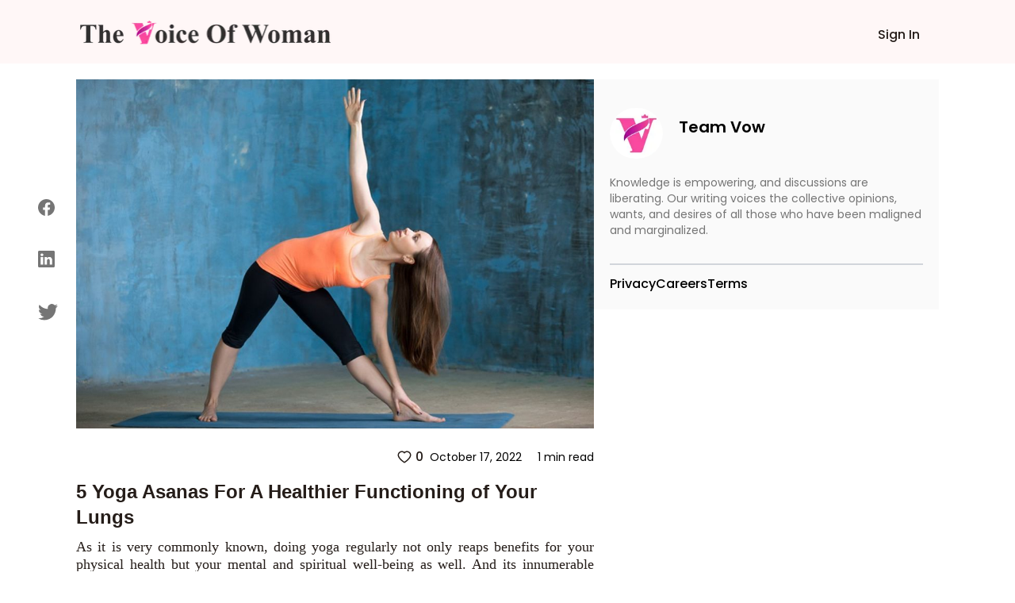

--- FILE ---
content_type: text/html; charset=utf-8
request_url: https://www.thevoiceofwoman.com/5-yoga-asanas-for-healthier-lungs
body_size: 9268
content:
<!DOCTYPE html><html lang="en"><head><meta charSet="utf-8"/><meta name="viewport" content="width=device-width"/><link rel="preload" as="image" imageSrcSet="/_next/image?url=%2Fimages%2Fvow-logo.png&amp;w=320&amp;q=75 1x, /_next/image?url=%2Fimages%2Fvow-logo.png&amp;w=640&amp;q=75 2x"/><title>5 Yoga Asanas For A Healthier Functioning of Your Lungs</title><meta name="robots" content=""/><meta content="Checkout the benefits of yoga asanas to improve the quality of your life greatly. Here you will find some yoga asanas for healthy lungs. " name="description"/><meta property="og:url" content="https://www.thevoiceofwoman.com/5-yoga-asanas-for-healthier-lungs"/><link rel="canonical" href="https://www.thevoiceofwoman.com/5-yoga-asanas-for-healthier-lungs"/><meta property="og:type"/><meta property="og:site_name"/><meta property="og:description" content="Checkout the benefits of yoga asanas to improve the quality of your life greatly. Here you will find some yoga asanas for healthy lungs. "/><meta property="og:title" content="5 Yoga Asanas For A Healthier Functioning of Your Lungs"/><meta name="image" property="og:image" content="https://backend.thevoiceofwoman.com/assets/2022-10-17/2a8717c5-f606-4a4c-94cb-2f0112eb40c0.jpg"/><meta name="twitter:card" content="summary_large_image"/><meta name="twitter:title" content="5 Yoga Asanas For A Healthier Functioning of Your Lungs"/><meta name="twitter:description" content="Checkout the benefits of yoga asanas to improve the quality of your life greatly. Here you will find some yoga asanas for healthy lungs. "/><meta name="twitter:image" content="https://backend.thevoiceofwoman.com/assets/2022-10-17/2a8717c5-f606-4a4c-94cb-2f0112eb40c0.jpg"/><link rel="apple-touch-icon" sizes="180x180" href="/favicon/apple-touch-icon.png"/><link rel="icon" type="image/png" sizes="32x32" href="/favicon/favicon-32x32.png"/><link rel="icon" type="image/png" sizes="16x16" href="/favicon/favicon-16x16.png"/><link rel="manifest" href="/favicon/site.webmanifest"/><link rel="mask-icon" href="/favicon/safari-pinned-tab.svg" color="#00e887"/><link rel="shortcut icon" href="/favicon/favicon.ico"/><meta name="msapplication-TileColor" content="#ffffff"/><meta name="msapplication-config" content="/favicon/browserconfig.xml"/><meta name="theme-color" content="#ffffff"/><meta name="next-head-count" content="26"/><link rel="preload" href="/_next/static/media/916d3686010a8de2-s.p.woff2" as="font" type="font/woff2" crossorigin="anonymous" data-next-font="size-adjust"/><link rel="preload" href="/_next/static/media/7777133e901cd5ed-s.p.woff2" as="font" type="font/woff2" crossorigin="anonymous" data-next-font="size-adjust"/><link rel="preload" href="/_next/static/media/d869208648ca5469-s.p.woff2" as="font" type="font/woff2" crossorigin="anonymous" data-next-font="size-adjust"/><link rel="preload" href="/_next/static/media/9a881e2ac07d406b-s.p.woff2" as="font" type="font/woff2" crossorigin="anonymous" data-next-font="size-adjust"/><link rel="preload" href="/_next/static/media/376dd8dc38524313-s.p.woff2" as="font" type="font/woff2" crossorigin="anonymous" data-next-font="size-adjust"/><link rel="preload" href="/_next/static/css/4f6ca2c3c5007b0f.css" as="style"/><link rel="stylesheet" href="/_next/static/css/4f6ca2c3c5007b0f.css" data-n-g=""/><link rel="preload" href="/_next/static/css/ece19c1c1dca7b1a.css" as="style"/><link rel="stylesheet" href="/_next/static/css/ece19c1c1dca7b1a.css" data-n-p=""/><noscript data-n-css=""></noscript><script defer="" nomodule="" src="/_next/static/chunks/polyfills-c67a75d1b6f99dc8.js"></script><script src="/_next/static/chunks/webpack-6476aa3fbaedf7bd.js" defer=""></script><script src="/_next/static/chunks/framework-2c79e2a64abdb08b.js" defer=""></script><script src="/_next/static/chunks/main-7445afc35ebb551b.js" defer=""></script><script src="/_next/static/chunks/pages/_app-ec0ff0e63a73cf02.js" defer=""></script><script src="/_next/static/chunks/545f34e4-c1135ceb05436843.js" defer=""></script><script src="/_next/static/chunks/252f366e-09c88cfa791afae1.js" defer=""></script><script src="/_next/static/chunks/0c428ae2-3110817627d439ca.js" defer=""></script><script src="/_next/static/chunks/75fc9c18-36f994258e23e278.js" defer=""></script><script src="/_next/static/chunks/d7eeaac4-1bd14f91074ec0f2.js" defer=""></script><script src="/_next/static/chunks/805-36505ffd49609121.js" defer=""></script><script src="/_next/static/chunks/978-9088ed9ac269b56b.js" defer=""></script><script src="/_next/static/chunks/pages/%5BblogDetail%5D-401756534e3c9882.js" defer=""></script><script src="/_next/static/46oEL4udAZxZZljrsNbXb/_buildManifest.js" defer=""></script><script src="/_next/static/46oEL4udAZxZZljrsNbXb/_ssgManifest.js" defer=""></script></head><body><div id="__next"><div class="__className_49fe58"><header class="Header_header_bg1__RrLRC"><div class="relative flex items-center   justify-between bg-white py-3 md:bg-[#fff7f7] md:bg-[##fff7f7]"><div class="w-full"><nav class="fixed top-0 z-[100]  flex w-full  items-center justify-end bg-white md:bg-[#fff7f7] md:px-[7.2%] "><div class="w-full"><div class="flex h-20 w-full items-center"><div class="flex w-full items-baseline justify-between px-2 pr-7     md:items-center"><div class="flex-[0.1] md:hidden"><nav data-headlessui-state=""><button class="group peer  absolute top-[22px] inline-flex  items-center rounded-md pt-3  text-gray-800 focus:outline-none focus:ring-2 focus:ring-inset focus:ring-white" id="headlessui-disclosure-button-:Ram:" type="button" aria-expanded="false" data-headlessui-state=""><svg stroke="currentColor" fill="currentColor" stroke-width="0" viewBox="0 0 512 512" class="block  h-[15px] w-[22px] sm:w-6" aria-hidden="true" height="1em" width="1em" xmlns="http://www.w3.org/2000/svg"><path d="M32 96v64h448V96H32zm0 128v64h448v-64H32zm0 128v64h448v-64H32z"></path></svg></button><div class="peer:transition fixed top-0 -left-[30rem] z-20 h-screen w-1/2 bg-white p-6 delay-150  duration-200 ease-out peer-focus:left-0 lg:left-0 lg:w-60"><div class="item-center flex flex-col justify-start gap-y-4"><div class="group mb-2   flex cursor-pointer  rounded-md border border-gray-200 p-2 hover:bg-gray-900 hover:shadow-lg "><p class="text-base font-semibold text-gray-800 group-hover:text-white ">Sign In</p></div></div></div></nav></div><div class="flex-[0.6] md:flex-[0.9]"><a href="/"><figure style="width:319px" class=" mt-0.5 cursor-pointer  "><img alt="Vow" width="319" height="40" decoding="async" data-nimg="1" class="" style="color:transparent" srcSet="/_next/image?url=%2Fimages%2Fvow-logo.png&amp;w=320&amp;q=75 1x, /_next/image?url=%2Fimages%2Fvow-logo.png&amp;w=640&amp;q=75 2x" src="/_next/image?url=%2Fimages%2Fvow-logo.png&amp;w=640&amp;q=75"/></figure></a></div><div class=""><div class=" mt-2  flex   items-center justify-between gap-4  md:space-x-2  xl:gap-10"><p></p><p class="fs-16 font_medium font_color_common ml-3 hidden cursor-pointer md:block Header_write_header__9L3OI">Sign In</p></div></div></div></div></div></nav></div></div></header><div class="relative"><div class="container_width  bg-[#FAFAFA] p-2 md:hidden "><div class="flex items-center justify-between py-4"><div class="flex items-center"><img alt="f11728fb-cb19-473c-86ba-f33a1b8c4609.jpeg" loading="lazy" width="64" height="64" decoding="async" data-nimg="1" class=" rounded-full object-cover" style="color:transparent" srcSet="/_next/image?url=https%3A%2F%2Fbackend.thevoiceofwoman.com%2Fassets%2F2022-10-17%2Ff11728fb-cb19-473c-86ba-f33a1b8c4609.jpeg&amp;w=64&amp;q=75 1x, /_next/image?url=https%3A%2F%2Fbackend.thevoiceofwoman.com%2Fassets%2F2022-10-17%2Ff11728fb-cb19-473c-86ba-f33a1b8c4609.jpeg&amp;w=128&amp;q=75 2x" src="/_next/image?url=https%3A%2F%2Fbackend.thevoiceofwoman.com%2Fassets%2F2022-10-17%2Ff11728fb-cb19-473c-86ba-f33a1b8c4609.jpeg&amp;w=128&amp;q=75"/><div class="ml-5"><p class="text-[18px] font-semibold">Team Vow</p></div></div></div></div><div class="container_width flex gap-8"><div class="xl:lg-16 invisible fixed top-52 flex h-1/3 flex-col justify-evenly  sm:left-4 md:visible md:left-7 lg:left-12"><button aria-label="facebook" class="react-share__ShareButton" style="background-color:transparent;border:none;padding:0;font:inherit;color:inherit;cursor:pointer"><svg stroke="currentColor" fill="currentColor" stroke-width="0" viewBox="0 0 16 16" class="blogDetail_buttons__62jIn" height="21" width="21" xmlns="http://www.w3.org/2000/svg"><path d="M16 8.049c0-4.446-3.582-8.05-8-8.05C3.58 0-.002 3.603-.002 8.05c0 4.017 2.926 7.347 6.75 7.951v-5.625h-2.03V8.05H6.75V6.275c0-2.017 1.195-3.131 3.022-3.131.876 0 1.791.157 1.791.157v1.98h-1.009c-.993 0-1.303.621-1.303 1.258v1.51h2.218l-.354 2.326H9.25V16c3.824-.604 6.75-3.934 6.75-7.951z"></path></svg></button><button aria-label="linkedin" class="react-share__ShareButton" style="background-color:transparent;border:none;padding:0;font:inherit;color:inherit;cursor:pointer"><svg stroke="currentColor" fill="currentColor" stroke-width="0" viewBox="0 0 16 16" class="blogDetail_buttons__62jIn" height="21" width="21" xmlns="http://www.w3.org/2000/svg"><path d="M0 1.146C0 .513.526 0 1.175 0h13.65C15.474 0 16 .513 16 1.146v13.708c0 .633-.526 1.146-1.175 1.146H1.175C.526 16 0 15.487 0 14.854V1.146zm4.943 12.248V6.169H2.542v7.225h2.401zm-1.2-8.212c.837 0 1.358-.554 1.358-1.248-.015-.709-.52-1.248-1.342-1.248-.822 0-1.359.54-1.359 1.248 0 .694.521 1.248 1.327 1.248h.016zm4.908 8.212V9.359c0-.216.016-.432.08-.586.173-.431.568-.878 1.232-.878.869 0 1.216.662 1.216 1.634v3.865h2.401V9.25c0-2.22-1.184-3.252-2.764-3.252-1.274 0-1.845.7-2.165 1.193v.025h-.016a5.54 5.54 0 0 1 .016-.025V6.169h-2.4c.03.678 0 7.225 0 7.225h2.4z"></path></svg></button><button aria-label="twitter" class="react-share__ShareButton" style="background-color:transparent;border:none;padding:0;font:inherit;color:inherit;cursor:pointer"><svg stroke="currentColor" fill="currentColor" stroke-width="0" viewBox="0 0 16 16" class="blogDetail_buttons__62jIn" height="25" width="25" xmlns="http://www.w3.org/2000/svg"><path d="M5.026 15c6.038 0 9.341-5.003 9.341-9.334 0-.14 0-.282-.006-.422A6.685 6.685 0 0 0 16 3.542a6.658 6.658 0 0 1-1.889.518 3.301 3.301 0 0 0 1.447-1.817 6.533 6.533 0 0 1-2.087.793A3.286 3.286 0 0 0 7.875 6.03a9.325 9.325 0 0 1-6.767-3.429 3.289 3.289 0 0 0 1.018 4.382A3.323 3.323 0 0 1 .64 6.575v.045a3.288 3.288 0 0 0 2.632 3.218 3.203 3.203 0 0 1-.865.115 3.23 3.23 0 0 1-.614-.057 3.283 3.283 0 0 0 3.067 2.277A6.588 6.588 0 0 1 .78 13.58a6.32 6.32 0 0 1-.78-.045A9.344 9.344 0 0 0 5.026 15z"></path></svg></button></div><aside class=" md:mt-5 md:basis-3/5"><div class="w-full  "><img src="https://backend.thevoiceofwoman.com/assets/2022-10-17/1983a26c-2b61-4c13-b90b-6550fc57c0ac.jpg" alt="yoga asanas for healthy lungs" class="blogDetail_images_blog___wM_l   min-w-full max-w-full md:object-cover   "/></div><div class="mt-2 ml-2 flex items-center justify-between md:px-0"><div class=" mt-2 flex space-x-6 md:hidden "><button aria-label="twitter" class="react-share__ShareButton" style="background-color:transparent;border:none;padding:0;font:inherit;color:inherit;cursor:pointer"><svg stroke="currentColor" fill="currentColor" stroke-width="0" viewBox="0 0 16 16" class="blogDetail_buttons__62jIn" height="23" width="23" xmlns="http://www.w3.org/2000/svg"><path d="M5.026 15c6.038 0 9.341-5.003 9.341-9.334 0-.14 0-.282-.006-.422A6.685 6.685 0 0 0 16 3.542a6.658 6.658 0 0 1-1.889.518 3.301 3.301 0 0 0 1.447-1.817 6.533 6.533 0 0 1-2.087.793A3.286 3.286 0 0 0 7.875 6.03a9.325 9.325 0 0 1-6.767-3.429 3.289 3.289 0 0 0 1.018 4.382A3.323 3.323 0 0 1 .64 6.575v.045a3.288 3.288 0 0 0 2.632 3.218 3.203 3.203 0 0 1-.865.115 3.23 3.23 0 0 1-.614-.057 3.283 3.283 0 0 0 3.067 2.277A6.588 6.588 0 0 1 .78 13.58a6.32 6.32 0 0 1-.78-.045A9.344 9.344 0 0 0 5.026 15z"></path></svg></button><button aria-label="linkedin" class="react-share__ShareButton" style="background-color:transparent;border:none;padding:0;font:inherit;color:inherit;cursor:pointer"><svg stroke="currentColor" fill="currentColor" stroke-width="0" viewBox="0 0 16 16" class="blogDetail_buttons__62jIn" height="19" width="19" xmlns="http://www.w3.org/2000/svg"><path d="M0 1.146C0 .513.526 0 1.175 0h13.65C15.474 0 16 .513 16 1.146v13.708c0 .633-.526 1.146-1.175 1.146H1.175C.526 16 0 15.487 0 14.854V1.146zm4.943 12.248V6.169H2.542v7.225h2.401zm-1.2-8.212c.837 0 1.358-.554 1.358-1.248-.015-.709-.52-1.248-1.342-1.248-.822 0-1.359.54-1.359 1.248 0 .694.521 1.248 1.327 1.248h.016zm4.908 8.212V9.359c0-.216.016-.432.08-.586.173-.431.568-.878 1.232-.878.869 0 1.216.662 1.216 1.634v3.865h2.401V9.25c0-2.22-1.184-3.252-2.764-3.252-1.274 0-1.845.7-2.165 1.193v.025h-.016a5.54 5.54 0 0 1 .016-.025V6.169h-2.4c.03.678 0 7.225 0 7.225h2.4z"></path></svg></button><button aria-label="facebook" class="react-share__ShareButton" style="background-color:transparent;border:none;padding:0;font:inherit;color:inherit;cursor:pointer"><svg stroke="currentColor" fill="currentColor" stroke-width="0" viewBox="0 0 16 16" class="blogDetail_buttons__62jIn" height="19" width="19" xmlns="http://www.w3.org/2000/svg"><path d="M16 8.049c0-4.446-3.582-8.05-8-8.05C3.58 0-.002 3.603-.002 8.05c0 4.017 2.926 7.347 6.75 7.951v-5.625h-2.03V8.05H6.75V6.275c0-2.017 1.195-3.131 3.022-3.131.876 0 1.791.157 1.791.157v1.98h-1.009c-.993 0-1.303.621-1.303 1.258v1.51h2.218l-.354 2.326H9.25V16c3.824-.604 6.75-3.934 6.75-7.951z"></path></svg></button></div></div><div class="my-4 ml-2 flex items-center md:justify-end"><div class="flex items-center"><button class="font_medium font_color_common flex items-center text-xs sm:text-sm md:text-base"><svg stroke="currentColor" fill="currentColor" stroke-width="0" viewBox="0 0 1024 1024" class="mr-1  " height="20" width="20" xmlns="http://www.w3.org/2000/svg"><path d="M923 283.6a260.04 260.04 0 0 0-56.9-82.8 264.4 264.4 0 0 0-84-55.5A265.34 265.34 0 0 0 679.7 125c-49.3 0-97.4 13.5-139.2 39-10 6.1-19.5 12.8-28.5 20.1-9-7.3-18.5-14-28.5-20.1-41.8-25.5-89.9-39-139.2-39-35.5 0-69.9 6.8-102.4 20.3-31.4 13-59.7 31.7-84 55.5a258.44 258.44 0 0 0-56.9 82.8c-13.9 32.3-21 66.6-21 101.9 0 33.3 6.8 68 20.3 103.3 11.3 29.5 27.5 60.1 48.2 91 32.8 48.9 77.9 99.9 133.9 151.6 92.8 85.7 184.7 144.9 188.6 147.3l23.7 15.2c10.5 6.7 24 6.7 34.5 0l23.7-15.2c3.9-2.5 95.7-61.6 188.6-147.3 56-51.7 101.1-102.7 133.9-151.6 20.7-30.9 37-61.5 48.2-91 13.5-35.3 20.3-70 20.3-103.3.1-35.3-7-69.6-20.9-101.9zM512 814.8S156 586.7 156 385.5C156 283.6 240.3 201 344.3 201c73.1 0 136.5 40.8 167.7 100.4C543.2 241.8 606.6 201 679.7 201c104 0 188.3 82.6 188.3 184.5 0 201.2-356 429.3-356 429.3z"></path></svg>0</button></div><div class="flex items-center justify-end px-3 md:px-0 "><p class="ml-2 text-xs sm:text-sm   ">October 17, 2022</p><p class="ml-5  text-xs sm:text-sm ">1 min  read</p></div></div><h1 class="font_color_common arial my-2 px-3 text-xl font-bold md:px-0 md:text-2xl">5 Yoga Asanas For A Healthier Functioning of Your Lungs</h1><div class="font_color_common  description_text  px-3 text-justify text-[14px] md:px-0 md:text-[18px]" id="tinymceContent"><p style="text-align:justify;">As it is very commonly known, doing yoga regularly not only reaps benefits for your physical health but your mental and spiritual well-being as well. And its innumerable benefits help to improve the quality of your life greatly.&nbsp;</p><h2 style="text-align:justify;"><strong>Yoga Asanas For Lungs</strong></h2><p style="text-align:justify;">There are so many aspects of your health that can be improved with the help of <a href="https://www.thevoiceofwoman.com/perform-yoga-for-weight-loss" target="_blank" rel="noopener noreferrer"><i><strong><u>yoga </u></strong></i></a>practices. And one such aspect is your lungs. So, get your yoga mats because you are about to perform some yoga asanas for healthier lungs and better breathing.&nbsp;</p><h4 style="text-align:justify;"><strong>1. Ardha Matsyendrasana – Sitting Half Spinal Twist</strong></h4><p style="text-align:justify;">As the name suggests, this yoga asana helps in increasing the flexibility of your spine and increases the supply of oxygen to your lungs, thereby opening up your chest. Doing the asana:&nbsp;</p><ul><li style="text-align:justify;">Firstly, stretch your legs and straighten your back.</li><li style="text-align:justify;">Now, bend your right leg and then bring your left foot around the corner of your right knee while simultaneously taking your left hand back.</li><li style="text-align:justify;">After that, stretch your right arm upwards, and using your elbow, push your knee back; hold your right foot.</li><li style="text-align:justify;">Now, put your left hand on the right knee and your right hand behind you.</li><li style="text-align:justify;">Straighten your spine and look back over your left shoulder.</li><li style="text-align:justify;">Stay in the same pose for a few seconds and breathe slowly but deeply.</li></ul><figure class="image"><img src="https://vow-site.s3.ap-south-1.amazonaws.com/voice_blogs_7bebf4944a.jpg" alt="Ardha Matsyendrasana"><figcaption><strong>Ardha Matsyendrasana</strong></figcaption></figure><p style="text-align:justify;">Other benefits of this asana include strengthening your abs, flexibility of hips, improvement of digestion, and energizing the spine.&nbsp;</p><h4 style="text-align:justify;"><strong>2. Bhujangasana – Cobra Pose&nbsp;</strong></h4><p style="text-align:justify;">This is one of the best yoga asanas for better breathing and it also helps to open up your heart and lungs. It stretches out your lungs, chest, and abdomen, due to which it is of immense help in improving the overall functioning of your body. It tends to work wonders for people with asthma. Doing the asana:&nbsp;</p><ul><li style="text-align:justify;">Get comfortable on your mat and lie down on your stomach.</li><li style="text-align:justify;">Now, come onto your forearms. Make sure that your elbows are directly under your shoulders in a way that they are parallel to each other.</li><li style="text-align:justify;">Stretch your legs straight backward.</li><li style="text-align:justify;">Now, spread your toes widely and press the top of your feet into the mat.</li><li style="text-align:justify;">Roll your inner thighs up and the outer ones down; lengthen your lower back by pressing your tailbone towards your feet.</li><li style="text-align:justify;">Lastly, press down your forearms, thereby lifting your chest.</li><li style="text-align:justify;">Hold the pose for about 30 seconds and then relax your body.</li></ul><p style="text-align:justify;">Besides helping your lungs, this asana also helps to relieve stress, helps with fatigue, tones your buttocks, and strengthens your spine along with stimulating your abdominal organs.&nbsp;&nbsp;</p><h4 style="text-align:justify;"><strong>3. Matsyasana – Fish Pose&nbsp;</strong></h4><p style="text-align:justify;">The fish pose helps in stimulating your blood circulation and helps stretch your lungs, thereby improving the balance of oxygen and helping you breathe better. Doing the asana:&nbsp;</p><ul><li style="text-align:justify;">Lie on your back and make sure that your knees are bent and flat.</li><li style="text-align:justify;">You can also bend them in a way that they remain crossed.</li><li style="text-align:justify;">Slowly lift your hips slightly and then slide your hands under your hips.</li><li style="text-align:justify;">Inhale deeply; bend your elbows and simultaneously push your upper body.</li><li style="text-align:justify;">Slowly, tilt your head backward while still keeping your chest in an elevated position.</li><li style="text-align:justify;">Keep breathing in and out and maintain the asana for as long as you are comfortable.</li></ul><p style="text-align:justify;">This is one of the best yoga asanas for better breathing and besides that, it also strengthens the muscles of your upper back and the upper part of your neck, thereby improving your posture in totality. And it also relieves tension from your neck and shoulders to a great extent.&nbsp;</p><h4 style="text-align:justify;"><strong>4. Trikonasana – Triangle Pose&nbsp;</strong></h4><p style="text-align:justify;">This pose opens up your chest cavity and thus provides a smooth passage of travel for air to reach your lungs. It thus facilitates better breathing. Doing the asana:&nbsp;</p><ul><li style="text-align:justify;">Place your legs 3 feet apart and stand straight.</li><li style="text-align:justify;">Now, angle your right foot at 90 degrees, and your left foot at 15 degrees. And then, align the center of the arch of your left foot with the center of the heel of your right foot.</li><li style="text-align:justify;">The weight of your body should be falling on both your legs in an equal amount and your feet have to touch the ground.</li><li style="text-align:justify;">Inhale deeply. Now, slowly exhale, and while doing that, lift your left hand upwards as you bend your body from below your hips in the right direction, and touch the ground with your right hand.</li><li style="text-align:justify;">Both your hands should be in a straight line.</li><li style="text-align:justify;">While doing that, you also have to ensure that your body is bent and your pelvis and chest are open.</li><li style="text-align:justify;">Stretch your body as much as you can as per your comfort.</li><li style="text-align:justify;">After doing this, relax your body and repeat the asana by switching your main leg this time, i.e., with your left foot.</li></ul><p style="text-align:justify;">Other benefits of Trikonasana include stretching and flexibility of your hamstrings, calves, knees, joints, ankles, and hips, massaging your internal organs, is a stress booster, and also helps in improving digestion.&nbsp;</p><h4 style="text-align:justify;"><strong>5. Sukhasana – Sitting Crossed-Leg Pose&nbsp;</strong></h4><p style="text-align:justify;">This is one of the most commonly known and highly prevalent yoga asanas for healthier lungs and better breathing. It helps in increasing blood flow to your lungs and also clears out dangerous toxins from your lungs. Doing the asana:&nbsp;</p><ul><li style="text-align:justify;">Sit in the way you do when you meditate normally.</li><li style="text-align:justify;">Now extend your legs forward. After that, bend your knees and cross your left shin in front of your right shin.</li><li style="text-align:justify;">Keep moving your knees to bring them closer and when you feel your feet directly underneath, stop moving them.</li><li style="text-align:justify;">Now, slowly draw a deep breath, hold it for 3-5 seconds, and exhale at the same pace.</li><li style="text-align:justify;">Maintain the pose for as long as you feel comfortable and continue with inhaling and exhaling.</li><li style="text-align:justify;">You could also try out different breathing techniques while you are in that pose.</li></ul><p style="text-align:justify;">This pose not only facilitates better breathing, but it has numerous other benefits like strengthening your back posture, relieving stress, helping with focus and concentration issues, reducing anxiety, etc. So, put an alarm for tomorrow morning and keep your yoga mats ready because these yoga asanas for healthier lungs are going to help you in amazing ways.&nbsp;</p><p style="text-align:justify;">Besides, meditating or practicing yoga early in the morning is truly calming and peaceful.&nbsp;</p><p style="text-align:justify;">Also read- <a href="https://www.thevoiceofwoman.com/5-yoga-asanas-to-ease-menstrual-problems" target="_blank" rel="noopener noreferrer"><strong><u>Yoga For Periods</u></strong></a></p></div><div class="my-4 flex items-center justify-end "><div class="flex items-center justify-end px-3 md:px-0"><p class="ml-2 text-xs sm:text-sm   ">October 17, 2022</p><p class="ml-5  text-xs sm:text-sm ">1 min  read</p></div></div></aside><aside class="hidden basis-2/5 md:block "><div class="sticky top-20"><section class="AuthorSideLayout_default_bg__SG7Ei mt-5"><div class="flex items-center justify-between"><div class="flex  items-center   "><figure style="width:67px"><img alt="f11728fb-cb19-473c-86ba-f33a1b8c4609.jpeg" loading="lazy" width="67" height="65" decoding="async" data-nimg="1" class="sm:h-[3rem] md:h-[4rem] mt-4 rounded-full" style="color:transparent" srcSet="/_next/image?url=https%3A%2F%2Fbackend.thevoiceofwoman.com%2Fassets%2F2022-10-17%2Ff11728fb-cb19-473c-86ba-f33a1b8c4609.jpeg&amp;w=96&amp;q=75 1x, /_next/image?url=https%3A%2F%2Fbackend.thevoiceofwoman.com%2Fassets%2F2022-10-17%2Ff11728fb-cb19-473c-86ba-f33a1b8c4609.jpeg&amp;w=256&amp;q=75 2x" src="/_next/image?url=https%3A%2F%2Fbackend.thevoiceofwoman.com%2Fassets%2F2022-10-17%2Ff11728fb-cb19-473c-86ba-f33a1b8c4609.jpeg&amp;w=256&amp;q=75"/></figure><div class="ml-5   flex-col items-center  "><p class="  font_semibold sm:text-sm  md:text-xl ">Team Vow</p></div></div></div><div><p class="font_normal font_color_tertiary mt-5 sm:text-xs md:text-sm">Knowledge is empowering, and discussions are liberating. Our writing voices the collective opinions, wants, and desires of all those who have been maligned and marginalized.</p></div><div class="mt-5  flex  justify-between  "></div><div class="mt-3 border-t-2 border-gray-300 "></div><div class="mt-3 flex flex-wrap gap-x-8 gap-y-3 "><a href="https://www.gigde.com/privacy" target="_blank" rel="noreferrer"><p class="cursor-pointer  font-medium hover:text-[#FF005B]">Privacy</p></a><a href="https://appsierragroup.careers.pitchnhire.com/" target="_blank" rel="noreferrer"><p class="cursor-pointer  font-medium hover:text-[#FF005B]">Careers</p></a><a href="https://www.gigde.com/terms" target="_blank" rel="noreferrer"><p class="cursor-pointer  font-medium hover:text-[#FF005B]">Terms</p></a></div></section></div></aside></div></div></div></div><script id="__NEXT_DATA__" type="application/json">{"props":{"pageProps":{"id":1810,"title":"5 Yoga Asanas For A Healthier Functioning of Your Lungs","slug":"5-yoga-asanas-for-healthier-lungs","description":"\u003cp\u003eCheckout the benefits of yoga asanas to improve the quality of your life greatly. Here you will find some yoga asanas for healthy lungs.\u0026nbsp;\u003c/p\u003e","content":"\u003cp style=\"text-align:justify;\"\u003eAs it is very commonly known, doing yoga regularly not only reaps benefits for your physical health but your mental and spiritual well-being as well. And its innumerable benefits help to improve the quality of your life greatly.\u0026nbsp;\u003c/p\u003e\u003ch2 style=\"text-align:justify;\"\u003e\u003cstrong\u003eYoga Asanas For Lungs\u003c/strong\u003e\u003c/h2\u003e\u003cp style=\"text-align:justify;\"\u003eThere are so many aspects of your health that can be improved with the help of \u003ca href=\"https://www.thevoiceofwoman.com/perform-yoga-for-weight-loss\" target=\"_blank\" rel=\"noopener noreferrer\"\u003e\u003ci\u003e\u003cstrong\u003e\u003cu\u003eyoga \u003c/u\u003e\u003c/strong\u003e\u003c/i\u003e\u003c/a\u003epractices. And one such aspect is your lungs. So, get your yoga mats because you are about to perform some yoga asanas for healthier lungs and better breathing.\u0026nbsp;\u003c/p\u003e\u003ch4 style=\"text-align:justify;\"\u003e\u003cstrong\u003e1. Ardha Matsyendrasana – Sitting Half Spinal Twist\u003c/strong\u003e\u003c/h4\u003e\u003cp style=\"text-align:justify;\"\u003eAs the name suggests, this yoga asana helps in increasing the flexibility of your spine and increases the supply of oxygen to your lungs, thereby opening up your chest. Doing the asana:\u0026nbsp;\u003c/p\u003e\u003cul\u003e\u003cli style=\"text-align:justify;\"\u003eFirstly, stretch your legs and straighten your back.\u003c/li\u003e\u003cli style=\"text-align:justify;\"\u003eNow, bend your right leg and then bring your left foot around the corner of your right knee while simultaneously taking your left hand back.\u003c/li\u003e\u003cli style=\"text-align:justify;\"\u003eAfter that, stretch your right arm upwards, and using your elbow, push your knee back; hold your right foot.\u003c/li\u003e\u003cli style=\"text-align:justify;\"\u003eNow, put your left hand on the right knee and your right hand behind you.\u003c/li\u003e\u003cli style=\"text-align:justify;\"\u003eStraighten your spine and look back over your left shoulder.\u003c/li\u003e\u003cli style=\"text-align:justify;\"\u003eStay in the same pose for a few seconds and breathe slowly but deeply.\u003c/li\u003e\u003c/ul\u003e\u003cfigure class=\"image\"\u003e\u003cimg src=\"https://vow-site.s3.ap-south-1.amazonaws.com/voice_blogs_7bebf4944a.jpg\" alt=\"Ardha Matsyendrasana\"\u003e\u003cfigcaption\u003e\u003cstrong\u003eArdha Matsyendrasana\u003c/strong\u003e\u003c/figcaption\u003e\u003c/figure\u003e\u003cp style=\"text-align:justify;\"\u003eOther benefits of this asana include strengthening your abs, flexibility of hips, improvement of digestion, and energizing the spine.\u0026nbsp;\u003c/p\u003e\u003ch4 style=\"text-align:justify;\"\u003e\u003cstrong\u003e2. Bhujangasana – Cobra Pose\u0026nbsp;\u003c/strong\u003e\u003c/h4\u003e\u003cp style=\"text-align:justify;\"\u003eThis is one of the best yoga asanas for better breathing and it also helps to open up your heart and lungs. It stretches out your lungs, chest, and abdomen, due to which it is of immense help in improving the overall functioning of your body. It tends to work wonders for people with asthma. Doing the asana:\u0026nbsp;\u003c/p\u003e\u003cul\u003e\u003cli style=\"text-align:justify;\"\u003eGet comfortable on your mat and lie down on your stomach.\u003c/li\u003e\u003cli style=\"text-align:justify;\"\u003eNow, come onto your forearms. Make sure that your elbows are directly under your shoulders in a way that they are parallel to each other.\u003c/li\u003e\u003cli style=\"text-align:justify;\"\u003eStretch your legs straight backward.\u003c/li\u003e\u003cli style=\"text-align:justify;\"\u003eNow, spread your toes widely and press the top of your feet into the mat.\u003c/li\u003e\u003cli style=\"text-align:justify;\"\u003eRoll your inner thighs up and the outer ones down; lengthen your lower back by pressing your tailbone towards your feet.\u003c/li\u003e\u003cli style=\"text-align:justify;\"\u003eLastly, press down your forearms, thereby lifting your chest.\u003c/li\u003e\u003cli style=\"text-align:justify;\"\u003eHold the pose for about 30 seconds and then relax your body.\u003c/li\u003e\u003c/ul\u003e\u003cp style=\"text-align:justify;\"\u003eBesides helping your lungs, this asana also helps to relieve stress, helps with fatigue, tones your buttocks, and strengthens your spine along with stimulating your abdominal organs.\u0026nbsp;\u0026nbsp;\u003c/p\u003e\u003ch4 style=\"text-align:justify;\"\u003e\u003cstrong\u003e3. Matsyasana – Fish Pose\u0026nbsp;\u003c/strong\u003e\u003c/h4\u003e\u003cp style=\"text-align:justify;\"\u003eThe fish pose helps in stimulating your blood circulation and helps stretch your lungs, thereby improving the balance of oxygen and helping you breathe better. Doing the asana:\u0026nbsp;\u003c/p\u003e\u003cul\u003e\u003cli style=\"text-align:justify;\"\u003eLie on your back and make sure that your knees are bent and flat.\u003c/li\u003e\u003cli style=\"text-align:justify;\"\u003eYou can also bend them in a way that they remain crossed.\u003c/li\u003e\u003cli style=\"text-align:justify;\"\u003eSlowly lift your hips slightly and then slide your hands under your hips.\u003c/li\u003e\u003cli style=\"text-align:justify;\"\u003eInhale deeply; bend your elbows and simultaneously push your upper body.\u003c/li\u003e\u003cli style=\"text-align:justify;\"\u003eSlowly, tilt your head backward while still keeping your chest in an elevated position.\u003c/li\u003e\u003cli style=\"text-align:justify;\"\u003eKeep breathing in and out and maintain the asana for as long as you are comfortable.\u003c/li\u003e\u003c/ul\u003e\u003cp style=\"text-align:justify;\"\u003eThis is one of the best yoga asanas for better breathing and besides that, it also strengthens the muscles of your upper back and the upper part of your neck, thereby improving your posture in totality. And it also relieves tension from your neck and shoulders to a great extent.\u0026nbsp;\u003c/p\u003e\u003ch4 style=\"text-align:justify;\"\u003e\u003cstrong\u003e4. Trikonasana – Triangle Pose\u0026nbsp;\u003c/strong\u003e\u003c/h4\u003e\u003cp style=\"text-align:justify;\"\u003eThis pose opens up your chest cavity and thus provides a smooth passage of travel for air to reach your lungs. It thus facilitates better breathing. Doing the asana:\u0026nbsp;\u003c/p\u003e\u003cul\u003e\u003cli style=\"text-align:justify;\"\u003ePlace your legs 3 feet apart and stand straight.\u003c/li\u003e\u003cli style=\"text-align:justify;\"\u003eNow, angle your right foot at 90 degrees, and your left foot at 15 degrees. And then, align the center of the arch of your left foot with the center of the heel of your right foot.\u003c/li\u003e\u003cli style=\"text-align:justify;\"\u003eThe weight of your body should be falling on both your legs in an equal amount and your feet have to touch the ground.\u003c/li\u003e\u003cli style=\"text-align:justify;\"\u003eInhale deeply. Now, slowly exhale, and while doing that, lift your left hand upwards as you bend your body from below your hips in the right direction, and touch the ground with your right hand.\u003c/li\u003e\u003cli style=\"text-align:justify;\"\u003eBoth your hands should be in a straight line.\u003c/li\u003e\u003cli style=\"text-align:justify;\"\u003eWhile doing that, you also have to ensure that your body is bent and your pelvis and chest are open.\u003c/li\u003e\u003cli style=\"text-align:justify;\"\u003eStretch your body as much as you can as per your comfort.\u003c/li\u003e\u003cli style=\"text-align:justify;\"\u003eAfter doing this, relax your body and repeat the asana by switching your main leg this time, i.e., with your left foot.\u003c/li\u003e\u003c/ul\u003e\u003cp style=\"text-align:justify;\"\u003eOther benefits of Trikonasana include stretching and flexibility of your hamstrings, calves, knees, joints, ankles, and hips, massaging your internal organs, is a stress booster, and also helps in improving digestion.\u0026nbsp;\u003c/p\u003e\u003ch4 style=\"text-align:justify;\"\u003e\u003cstrong\u003e5. Sukhasana – Sitting Crossed-Leg Pose\u0026nbsp;\u003c/strong\u003e\u003c/h4\u003e\u003cp style=\"text-align:justify;\"\u003eThis is one of the most commonly known and highly prevalent yoga asanas for healthier lungs and better breathing. It helps in increasing blood flow to your lungs and also clears out dangerous toxins from your lungs. Doing the asana:\u0026nbsp;\u003c/p\u003e\u003cul\u003e\u003cli style=\"text-align:justify;\"\u003eSit in the way you do when you meditate normally.\u003c/li\u003e\u003cli style=\"text-align:justify;\"\u003eNow extend your legs forward. After that, bend your knees and cross your left shin in front of your right shin.\u003c/li\u003e\u003cli style=\"text-align:justify;\"\u003eKeep moving your knees to bring them closer and when you feel your feet directly underneath, stop moving them.\u003c/li\u003e\u003cli style=\"text-align:justify;\"\u003eNow, slowly draw a deep breath, hold it for 3-5 seconds, and exhale at the same pace.\u003c/li\u003e\u003cli style=\"text-align:justify;\"\u003eMaintain the pose for as long as you feel comfortable and continue with inhaling and exhaling.\u003c/li\u003e\u003cli style=\"text-align:justify;\"\u003eYou could also try out different breathing techniques while you are in that pose.\u003c/li\u003e\u003c/ul\u003e\u003cp style=\"text-align:justify;\"\u003eThis pose not only facilitates better breathing, but it has numerous other benefits like strengthening your back posture, relieving stress, helping with focus and concentration issues, reducing anxiety, etc. So, put an alarm for tomorrow morning and keep your yoga mats ready because these yoga asanas for healthier lungs are going to help you in amazing ways.\u0026nbsp;\u003c/p\u003e\u003cp style=\"text-align:justify;\"\u003eBesides, meditating or practicing yoga early in the morning is truly calming and peaceful.\u0026nbsp;\u003c/p\u003e\u003cp style=\"text-align:justify;\"\u003eAlso read- \u003ca href=\"https://www.thevoiceofwoman.com/5-yoga-asanas-to-ease-menstrual-problems\" target=\"_blank\" rel=\"noopener noreferrer\"\u003e\u003cstrong\u003e\u003cu\u003eYoga For Periods\u003c/u\u003e\u003c/strong\u003e\u003c/a\u003e\u003c/p\u003e","categoryId":27,"tags":[],"createdAt":"2022-10-17T10:35:25.913Z","updatedAt":"2022-10-17T10:35:25.914Z","readTime":62,"totalLikes":0,"topFeatures":null,"trending":null,"coverImageId":2041,"inspiration":null,"likes":[],"seo":{"id":1810,"metaTitle":"5 Yoga Asanas For A Healthier Functioning of Your Lungs","metaDescription":"Checkout the benefits of yoga asanas to improve the quality of your life greatly. Here you will find some yoga asanas for healthy lungs. ","metaKeywords":[],"metaRobots":null,"conanicalURL":"https://www.thevoiceofwoman.com/5-yoga-asanas-for-healthier-lungs","storyId":1810,"categoryId":null,"publicationId":null,"createdAt":"2022-10-17T10:35:25.913Z","updatedAt":"2022-10-17T10:35:25.914Z","imageId":4807,"image":{"id":4807,"path":"https://backend.thevoiceofwoman.com/assets/2022-10-17/2a8717c5-f606-4a4c-94cb-2f0112eb40c0.jpg","originalname":"yog1.jpg","filename":"2a8717c5-f606-4a4c-94cb-2f0112eb40c0.jpg","altText":"yoga asanas for healthy lungs","caption":null}},"category":{"id":27,"name":"Fitness \u0026 Workouts","slug":"fitness-and-workouts","createdAt":"2022-10-17T09:02:33.299Z","updatedAt":"2022-10-17T09:02:33.300Z","categoryImageId":6,"publicationId":1,"status":"published"},"coverImage":{"id":2041,"path":"https://backend.thevoiceofwoman.com/assets/2022-10-17/1983a26c-2b61-4c13-b90b-6550fc57c0ac.jpg","originalname":"voice-blogs.jpg","filename":"1983a26c-2b61-4c13-b90b-6550fc57c0ac.jpg","altText":"yoga asanas for healthy lungs","caption":null},"topic":[],"comment":[],"author":{"email":"team-vow@appsierra.com","username":"team-vow","firstName":"Team","lastName":"Vow","id":7,"bio":"Knowledge is empowering, and discussions are liberating. Our writing voices the collective opinions, wants, and desires of all those who have been maligned and marginalized.","profile":{"logo":{"id":5657,"path":"https://backend.thevoiceofwoman.com/assets/2022-10-17/f11728fb-cb19-473c-86ba-f33a1b8c4609.jpeg","originalname":"thevowlogo_774cffbc92.jpeg","filename":"f11728fb-cb19-473c-86ba-f33a1b8c4609.jpeg","altText":"f11728fb-cb19-473c-86ba-f33a1b8c4609.jpeg","caption":null}}}},"__N_SSP":true},"page":"/[blogDetail]","query":{"blogDetail":"5-yoga-asanas-for-healthier-lungs"},"buildId":"46oEL4udAZxZZljrsNbXb","isFallback":false,"gssp":true,"scriptLoader":[{"id":"tag-manager","strategy":"afterInteractive","src":"https://www.googletagmanager.com/gtag/js?id=G-K6HXRW7TH7"},{"id":"gtag-init","strategy":"afterInteractive","dangerouslySetInnerHTML":{"__html":"\n            window.dataLayer = window.dataLayer || [];\n            function gtag(){dataLayer.push(arguments);}\n            gtag('js', new Date());\n            gtag('config', 'G-K6HXRW7TH7', {\n              page_path: window.location.pathname,\n            });\n          "}}]}</script></body></html>